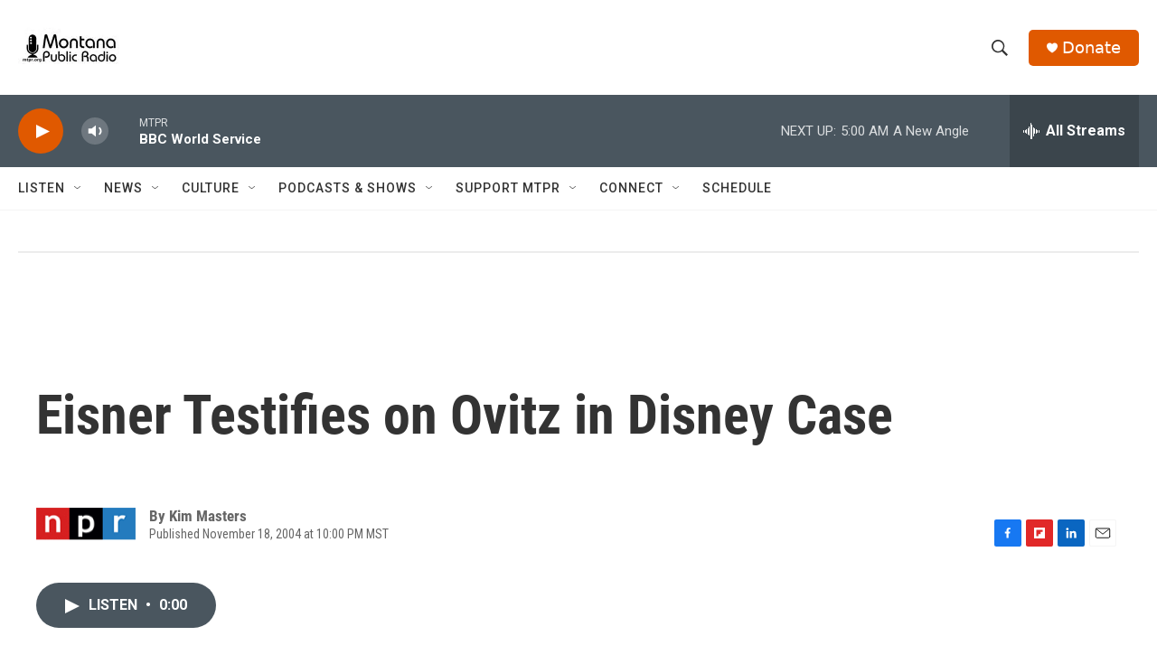

--- FILE ---
content_type: text/html; charset=utf-8
request_url: https://www.google.com/recaptcha/api2/aframe
body_size: 267
content:
<!DOCTYPE HTML><html><head><meta http-equiv="content-type" content="text/html; charset=UTF-8"></head><body><script nonce="VqYH5hTcNSmuJMq5tx01tw">/** Anti-fraud and anti-abuse applications only. See google.com/recaptcha */ try{var clients={'sodar':'https://pagead2.googlesyndication.com/pagead/sodar?'};window.addEventListener("message",function(a){try{if(a.source===window.parent){var b=JSON.parse(a.data);var c=clients[b['id']];if(c){var d=document.createElement('img');d.src=c+b['params']+'&rc='+(localStorage.getItem("rc::a")?sessionStorage.getItem("rc::b"):"");window.document.body.appendChild(d);sessionStorage.setItem("rc::e",parseInt(sessionStorage.getItem("rc::e")||0)+1);localStorage.setItem("rc::h",'1768731547298');}}}catch(b){}});window.parent.postMessage("_grecaptcha_ready", "*");}catch(b){}</script></body></html>